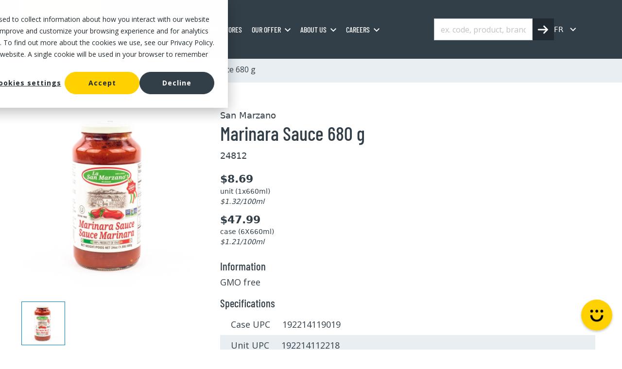

--- FILE ---
content_type: text/css
request_url: https://mayrand.ca/hubfs/hub_generated/template_assets/1/212889050048/1768583799441/template_index.min.css
body_size: 3421
content:
.dynamic-listing{--font-color:#333f48;--font-color-red:#e62514;--font-color-discount:#516573;--font-color-green:#006400;--font-family:"Barlow Condensed",sans-serif;--font-color-hover:#0083c7;--font-color-semi-transparent:#333f4858;--background-color:#fff;--background-graylight:#e8eef2;--background-graylight-filters:#f9f9f9;--border-color:#a7b8c1;--opacity:0.8;--scale:1.2;--transition:all 0.3s ease;--max-width:1220px;color:var(--font-color);font-size:18px}.dynamic-listing .main-image-module{max-height:800px;max-width:1000px}@media only screen and (max-width:767px){.dynamic-listing .product-detail-wrapper .product-images,.dynamic-listing .product-detail-wrapper .product-info{padding:0;width:100%}.dynamic-listing .product-detail-wrapper .product-info{padding-top:30px}.dynamic-listing .product-detail-wrapper .product-info h1{font-size:32px}.dynamic-listing .thumbnail-list img{width:82px}.dynamic-listing .main-image{height:370px}.dynamic-listing .store-grid-list h2{font-size:32px}.dynamic-listing .store-card{height:auto;padding:10px 0;width:100%}.dynamic-listing .related-products-wrapper{padding-top:40px}.dynamic-listing .product-card{padding:10px 0;width:100%}.dynamic-listing #loadmoreConatiner{margin:20px auto 40px}}@media (min-width:768px) and (max-width:1024px){.dynamic-listing .product-card,.dynamic-listing .store-card{width:50%}.dynamic-listing .related-products-wrapper{padding-top:50px}.dynamic-listing #loadmoreConatiner{margin:30px auto 50px}}@media screen and (max-width:767px){.dynamic-listing .display_container{flex-wrap:wrap}.image_container{width:100%}.dynamic-listing .display_container .info_container{padding:0}}.dynamic-listing{animation:fadeIn .5s ease-in}.dynamic-listing+.container-lg,.dynamic-listing.search-results{max-width:var(--max-width)!important}.container-fluid{padding:0!important}.dynamic-listing h3,.dynamic-listing h3>a{color:var(--font-color);font-weight:500;line-height:1.2;margin:0}.dynamic-listing h3 img{height:1.8em;transition:transform .5s ease;width:1.8em}.dynamic-listing h3 img.active{transform:rotate(180deg)}.dynamic-listing h3:hover>a{text-decoration:underline!important}.dynamic-listing.search-results{margin-top:clamp(130px,10vw,20vh);min-height:100vh}@media screen and (max-width:767px){.dynamic-listing h3{font-size:1em;font-weight:500!important;opacity:.5;padding:.6em 0 .6em .6em}}.inner_hero_section_main{--font-color:#333f48;--font-color-green:#006400;--font-family:"Barlow Condensed",sans-serif;--font-color-hover:#0083c7;--font-color-semi-transparent:#333f4858;--background-color:#fff;--background-graylight:#e8eef2;--border-color:#a7b8c1;--opacity:0.8;--scale:1.2;--transition:all 0.3s ease;color:var(--font-color);font-size:1rem;height:12em;margin-top:119px;position:relative}.inner_hero_section_main:before{background:linear-gradient(180deg,rgba(0,0,0,.7) 0,rgba(0,0,0,.5) 40%,rgba(0,0,0,.1) 80%,transparent);content:"";height:100%;left:0;position:absolute;top:0;width:100%;z-index:1}.inner_hero_section_main img{height:100%}.inner_hero_section_main h1{font-size:clamp(24px,2rem + 1vw,4em);font-weight:500;text-align:center}@media screen and (max-width:767px){.inner_hero_section_main{margin-top:80px}.inner_hero_section_main .content_column_header h1{font-size:40px;padding:0 10px}.inner_hero_section_main .inner_hero_btn{padding:0 10px}}@media (min-width:768px) and (max-width:1024px){.inner_hero_section_main .content_column_header h1{font-size:60px}}.dynamic-listing.inner_breadcrumbs.add-margin{margin-top:6.5em}.dynamic-listing.inner_breadcrumbs{background:var(--background-graylight);padding:.8em 0}.dynamic-listing.inner_breadcrumbs .inner_breadcrumbs_section{max-width:var(--max-width)}.dynamic-listing.inner_breadcrumbs .inner_breadcrumbs_section ul{gap:.8em}.dynamic-listing.inner_breadcrumbs .inner_breadcrumbs_section ul li{align-items:center;display:flex;gap:.55em}.dynamic-listing.inner_breadcrumbs .inner_breadcrumbs_section ul li *{color:var(--font-color)!important;font-size:.9em!important}.dynamic-listing.inner_breadcrumbs .inner_breadcrumbs_section ul li a{text-decoration:underline!important}.dynamic-listing.inner_breadcrumbs .inner_breadcrumbs_section ul li a:hover{color:var(--font-color-hover)!important}@media screen and (max-width:1199px){.dynamic-listing.inner_breadcrumbs.add-margin{margin-top:5.5em}}@media screen and (max-width:767px){.inner_breadcrumbs .inner_breadcrumbs_section ul li .inner_breadcrumbs_link{color:#333f48;display:inline-block;font-size:16px;font-weight:400;line-height:normal}.inner_breadcrumbs .inner_breadcrumbs_section ul{flex-wrap:wrap;gap:0!important}}.dynamic-listing .wrapper-selectors .choices{flex:1}@media screen and (max-width:767px){.dynamic-listing .wrapper-selectors .choices .choices__item{font-family:var(--font-family)!important;font-size:1.2em;font-weight:500!important}.dynamic-listing .choices[data-type*=select-one]:after{display:none!important}}.dynamic-listing .wrapper-pagination{font-family:var(--font-family)}.dynamic-listing .wrapper-pagination button.pagination-btn{background-color:transparent;border:none;font-size:18px;font-weight:500;letter-spacing:0;letter-spacing:1px;min-width:30px;padding:5px;text-transform:unset}.dynamic-listing .wrapper-pagination button.pagination-btn:disabled{color:#999;pointer-events:none}.dynamic-listing .wrapper-pagination button.pagination-btn:first-child,.dynamic-listing .wrapper-pagination button.pagination-btn:last-child{font-weight:400}.dynamic-listing .wrapper-pagination button.pagination-btn.active{background:#c8d5db}.dynamic-listing .wrapper-pagination button.pagination-btn:first-child{margin-right:5px}.dynamic-listing .wrapper-pagination button.pagination-btn:last-child{margin-left:5px}.dynamic-listing .wrapper-pagination button.pagination-btn:hover:not(:disabled){background-color:#0083c7;color:#fff}@media screen and (max-width:767px){div.wrapper-pagination.regular-page{position:absolute;text-align:center;top:228px;width:100%}div.wrapper-pagination .pagination-btn,div.wrapper-pagination.regular-page .pagination-btn{font-size:15px!important}}.dynamic-listing .category-container{box-shadow:0 1px 3px rgba(0,0,0,.12),0 1px 2px rgba(0,0,0,.24);height:16em!important;transition:box-shadow .3s cubic-bezier(.25,.8,.25,1)}.dynamic-listing .category-container:before{background:linear-gradient(180deg,rgba(0,0,0,.7) 0,rgba(0,0,0,.5) 40%,rgba(0,0,0,.1) 80%,transparent);content:"";height:100%;left:0;position:absolute;top:0;width:100%}.dynamic-listing .category-container:hover{box-shadow:0 14px 28px rgba(0,0,0,.25),0 10px 10px rgba(0,0,0,.22)}.dynamic-listing .category-container img{height:100%!important;max-width:100%!important}.dynamic-listing .category-container h5{font-size:2.25em}.dynamic-listing .subcatogry-container{display:flex;flex-direction:column}.dynamic-listing .subcatogry-container .sub-heading .sub-heading-text{color:inherit;font-family:Open Sans,sans-serif;font-size:.9em;font-weight:400}.dynamic-listing .subcatogry-container .sub-heading .sub-heading-mini a:hover,.dynamic-listing .subcatogry-container .sub-heading .sub-heading-text:hover{color:var(--font-color-hover);transform:translateX(3px)}.dynamic-listing .subcatogry-container .sub-heading .sub-heading-text,.dynamic-listing .subcatogry-container .sub-heading-mini a{display:inline-block;transition:all .3s ease}.dynamic-listing .subcatogry-container .sub-heading-mini a{color:var(--font-color);cursor:pointer;font-family:Open Sans,sans-serif;font-size:.9em}.dynamic-listing .subcatogry-container .toggle-content{max-height:0;overflow:hidden;transition:max-height .5s ease-in-out;will-change:max-height}.dynamic-listing .subcatogry-container .toggle-content:has(.fw-bold){max-height:1500px}.dynamic-listing .subcatogry-container .toggle-content.active{max-height:1500px}.dynamic-listing .subcatogry-container .toggle-icon{color:var(--font-color);cursor:pointer;display:none;font-weight:700;height:.8em;position:relative;width:.8em}.dynamic-listing .subcatogry-container .sub-heading:has(.sub-heading-mini) .toggle-icon{display:inline-block!important}.dynamic-listing .subcatogry-container .toggle-icon:before{background-image:url(https://341647818.fs1.hubspotusercontent-na3.net/hubfs/341647818/up-arrow.svg);background-position:50%;background-repeat:no-repeat;background-size:contain;content:"";height:.8em;left:0;position:absolute;top:2px;transition:transform .5s ease;width:.8em}.dynamic-listing .subcatogry-container .toggle-icon.active:before{transform:rotate(180deg)}@media screen and (max-width:767px){.dynamic-listing .subcatogry-container{font-size:1em}.dynamic-listing .filters-mobile{background:#fff!important;max-height:0;overflow:hidden;transition:max-height .3s ease-in-out;will-change:max-height}.dynamic-listing .filters-mobile.active{border:1px solid #ddd;margin-top:-10px;max-height:200px;overflow:auto;position:relative}.dynamic-listing .subcatogry-container .toggle-icon:before{height:.7em;width:.7em}}.dynamic-listing .checkboxes-wrapper .checkboxes-container{background:#fff!important;max-height:0!important;overflow:hidden;position:relative;transition:max-height .5s ease-in-out;z-index:5}.dynamic-listing .checkboxes-wrapper .checkboxes-container.active{max-height:8000px!important}.dynamic-listing .checkboxes-wrapper .chevron-down-dark{transition:all .5s ease-in-out}.dynamic-listing .checkboxes-wrapper .chevron-down-dark.active{transform:rotate(180deg)}.dynamic-listing .title-filter{cursor:pointer!important}.dynamic-listing .title-filter img{transition:var(--transition)}.dynamic-listing .title-filter.opened img{transform:rotate(180deg)}.dynamic-listing .custom-checkbox{-webkit-appearance:none;-moz-appearance:none;appearance:none;background-color:#fff;border:1px solid #ccc;border-radius:0;cursor:pointer;height:27px;margin-right:12px;padding:0!important;position:relative;width:29px}.dynamic-listing .custom-checkbox:checked{background-color:#fff}.dynamic-listing .custom-checkbox:checked:after{background-color:var(--font-color-hover);border:1px solid #fff;box-sizing:border-box;content:"";height:19px;left:3px;position:absolute;top:3px;width:21px}.dynamic-listing .checkbox-label{color:var(--font-color);cursor:pointer;font-size:.9em;transition:var(--transition)}.dynamic-listing .checkbox-label:hover{color:var(--font-color-hover);transform:translateX(3px)}.dynamic-listing .search-checkboxes{max-height:0;overflow:hidden;transition:var(--transition)}.dynamic-listing .title-filter{cursor:not-allowed!important;opacity:.3!important;pointer-events:none!important}.dynamic-listing .title-filter:has(~.search-checkboxes .checkbox-container){cursor:pointer!important;opacity:1!important;pointer-events:auto!important}.dynamic-listing .title-filter:has(~.checkboxes-container .form-check){cursor:pointer!important;opacity:1!important;pointer-events:auto!important}.dynamic-listing .search-checkboxes.opened{max-height:5000px}@media screen and (max-width:767px){.dynamic-listing .checkboxes-wrapper .chevron-down-dark{height:1.8em;width:1.8em}.dynamic-listing .checkboxes-wrapper h3{border:none!important}.dynamic-listing .checkboxes-wrapper{background-color:var(--background-graylight-filters);border:1px solid #ddd}.dynamic-listing .checkboxes-wrapper .checkboxes-container{background:#fff!important;padding:0 8px}.dynamic-listing .checkboxes-wrapper .checkboxes-container.active{max-height:200px!important;overflow:auto!important;padding:0 8px}.dynamic-listing .search-checkboxes{background:#fff!important;padding:0 8px}.dynamic-listing .search-checkboxes.opened{padding-top:15px}.dynamic-listing .search-checkboxes.opened,.dynamic-listing.search-results .categories-list.opened{max-height:200px;overflow:auto!important}.dynamic-listing.search-results .categories-list{max-height:0;overflow:hidden;transition:var(--transition)}}.dynamic-listing .categories-filters-search h3{font-weight:500}.dynamic-listing .categories-filters-search ul a{color:inherit;font-size:1.3em;font-weight:300;text-decoration:underline!important}.dynamic-listing .categories-filters-search .filters-tags{max-height:0;transition:opacity .4s ease}.dynamic-listing .categories-filters-search.regular-search:has(span){align-items:start;background:var(--background-graylight);cursor:pointer;display:flex!important;flex-direction:column;gap:.5em;margin-bottom:1.5em;max-height:600px;opacity:1!important;padding:0 1em;width:100%}.dynamic-listing .categories-filters-search .filters-tags:has(span){align-items:start;background:var(--background-graylight);cursor:pointer;display:flex;flex-direction:column;gap:.5em;margin-bottom:1em;max-height:600px;opacity:1!important;padding:1em}.dynamic-listing .categories-filters-search .filters-tags span{align-items:center;animation:fadeIn .3s ease-in;background:transparent!important;color:inherit;display:flex;font-size:.8em;gap:.3em}@keyframes fadeIn{0%{opacity:0}to{opacity:1}}.dynamic-listing .categories-filters-search .filters-tags span{animation:fadeIn .5s ease-in}.dynamic-listing .categories-filters-search .filters-tags span:hover{text-decoration:underline}.dynamic-listing .categories-filters-search .filters-tags-headings h4{font-weight:500}.dynamic-listing .categories-filters-search .filters-tags-headings a,.dynamic-listing .categories-filters-search .filters-tags-headings p{color:inherit;cursor:pointer;font-size:.9em;font-weight:300;text-decoration:underline}@media screen and (max-width:767px){div.wrapper-pagination.regular-page{position:absolute;text-align:center;top:766%;width:100%}div.wrapper-pagination.regular-page .pagination-btn{font-size:15px!important}}.dynamic-listing .wrapper-pagination button.pagination-btn.active{background:#c8d5db!important;color:#222b31!important}@media screen and (max-width:767px){.dynamic-listing .categories-filters-search ul a{font-size:1.2em}}.dynamic-listing .product-card-wrapper{border:1px solid var(--border-color);display:flex;gap:10px;padding:.9em}.dynamic-listing .product-card-wrapper.hide{display:none!important}.dynamic-listing .product-card-wrapper .image_container{align-items:center;display:flex;justify-content:center;text-align:center;width:7em}.image_container .product-card-wrapper img.product_image{max-height:100%;max-width:100%;object-fit:contain}.image_container .product-card-wrapper a.product_image_link{display:inline-block;height:100%;line-height:0}.dynamic-listing .product-card-wrapper .info_container{align-items:center;display:flex;flex:1;font-size:1em;padding:0 .9em}.dynamic-listing .product-card-wrapper .price_container,.dynamic-listing .product-card-wrapper .text_container{display:flex;flex-direction:column}.dynamic-listing .product-card-wrapper .product_brand{color:inherit;font-size:1em;font-weight:500;line-height:1.1em;margin:0}.dynamic-listing .product-card-wrapper .product_name{margin:.2em 0}.dynamic-listing .product-card-wrapper .product_name a{color:inherit;font-size:.9em;font-weight:500;text-decoration:none;transition:color .3s ease}.dynamic-listing .product-card-wrapper .product_name a:hover{color:var(--font-color-hover)}.dynamic-listing .display_container .info_container .text_container .product_id{font-size:1em;font-weight:400}.dynamic-listing .display_container .info_container .price_container .unit_price{color:inherit;font-family:Open Sans,sans-serif!important;font-size:1em;font-weight:700;line-height:1.5}.dynamic-listing .display_container .info_container .price_container .unit_price span{color:var(--font-color-red)!important;font-weight:700}.dynamic-listing .display_container .info_container .price_container .unit_price .price-discount{color:var(--font-color-discount)!important;font-size:.8em}.dynamic-listing .display_container .info_container .price_container .unit_quantity{font-size:.8em;line-height:1.5}.dynamic-listing .display_container .info_container .unit-price-ref{font-size:.7em;font-style:italic}.dynamic-listing .display_container .info_container .price_container .case_price{color:#222b31;font-size:18px;font-weight:700;line-height:1.5;margin-top:10px}.dynamic-listing .display_container .info_container .price_container .case_size{font-size:.85em;line-height:1.5}@media screen and (max-width:767px){.dynamic-listing .display_container{display:block!important}.dynamic-listing .product-card-wrapper .image_container img{height:240px;object-fit:contain;width:240px}}.dynamic-listing .product-detail-wrapper{display:flex;flex-wrap:wrap}.dynamic-listing .product-detail-wrapper .product-images{padding:0 10px}.dynamic-listing .product-detail-wrapper .product-info{padding:0 .65em}.dynamic-listing .product-detail-wrapper .product-info h1{font-size:2.2em}.dynamic-listing .product-detail-wrapper .brand{font-size:1em;font-weight:500}.dynamic-listing .product-detail-wrapper .sku{font-size:1em;margin-bottom:1.25em}.dynamic-listing .product-detail-wrapper .price{font-size:1.2em;font-weight:700}.dynamic-listing .product-detail-wrapper .price span{color:var(--font-color-red)!important;font-size:1em;font-weight:700}.dynamic-listing .product-detail-wrapper .price .price-discount{color:var(--font-color-discount)!important;font-size:.75em}.dynamic-listing .product-detail-wrapper .subtitle{font-size:1.2em;font-weight:500}.dynamic-listing .product-detail-wrapper .specs a{color:var(--font-color)!important;font-size:1.2em}.dynamic-listing .product-detail-wrapper .main-image{object-fit:contain;padding:0 3em 3em 0;width:100%}.dynamic-listing .product-detail-wrapper .thumbnail-list img{cursor:pointer;transition:var(--transition);width:90px}.dynamic-listing .product-detail-wrapper .thumbnail-list img.active{border:1px solid var(--font-color-hover)}.dynamic-listing .product-detail-wrapper .price-sec{line-height:1.2;margin-bottom:.9em}.dynamic-listing .product-detail-wrapper .price-sec li,.dynamic-listing .product-detail-wrapper .price-sec li *{font-family:Open Sans,sans-serif;font-size:.9em}.dynamic-listing .product-detail-wrapper .unit-price{font-size:.8em}.dynamic-listing .product-detail-wrapper .unit-price-ref{font-size:.8em;font-style:italic}.dynamic-listing .product-detail-wrapper .specs h4{color:inherit;font-size:1.25em;font-weight:500;line-height:normal;margin:0}.dynamic-listing .product-detail-wrapper .specs .characteristic li,.dynamic-listing .product-detail-wrapper .specs .codes li{font-size:1em;list-style:none;padding:.6em 1.25em}.dynamic-listing .product-detail-wrapper .specs .characteristic li:nth-child(2n),.dynamic-listing .product-detail-wrapper .specs .codes li:nth-child(2n){background-color:var(--background-graylight)}.dynamic-listing .product-detail-wrapper .product-info table tbody tr td,.dynamic-listing .product-detail-wrapper .product-info table tbody tr td strong{color:inherit;font-size:1em;font-weight:400;line-height:normal}.dynamic-listing .product-detail-wrapper .unit-info{display:block;font-size:.85em;line-height:1.5;margin:0 0 15px;word-break:break-word}@media screen and (max-width:767px){.dynamic-listing .product-detail-wrapper .main-image{padding:0!important}.dynamic-listing .product-detail-wrapper .thumbnail-list{margin-top:10px}.dynamic-listing .product-detail-wrapper .product-images{text-align:center}}.dynamic-listing .related-products-wrapper{padding-top:100px}.dynamic-listing .related-products-wrapper h2{color:inherit;font-size:2em;font-weight:500;margin:0 0 20px;text-align:center}.dynamic-listing .related-products{display:flex;flex-wrap:wrap;justify-content:center}.dynamic-listing .related-products .cardsec{border:1px solid var(--border-color);height:100%;padding:.8em}.dynamic-listing .related-products .cardsec .product-code{font-family:var(--font-family);font-size:.9em}.dynamic-listing .related-products .cardsec .unit-info{font-size:.8em}.dynamic-listing .related-products .cardsec .unit-price-ref{font-size:.8em;font-style:italic}.dynamic-listing .related-products .cardsec img{display:block;height:15em;margin:0 auto;width:15em}.dynamic-listing .related-products .product-brand{color:var(--font-color);font-size:.8em;font-weight:500}.dynamic-listing .related-products .product-title a{color:var(--font-color);font-size:1.2em;font-weight:500;line-height:1.2em;text-decoration:none}.dynamic-listing .related-products .product-title a:hover{color:var(--font-color-hover)}.dynamic-listing .related-products .product-code{color:var(--font-color);font-size:.8em;line-height:1.2em;margin-bottom:1em}.dynamic-listing .related-products .product-price{font-size:1em;font-weight:700;line-height:1.2em}.dynamic-listing .related-products .product-price span{color:var(--font-color-red)!important;font-size:1em;font-weight:700}.dynamic-listing .related-products .product-price .price-discount{color:var(--font-color-discount)!important;font-size:.75em}.dynamic-listing .related-products #loadmoreConatiner{box-sizing:border-box;cursor:pointer;margin:30px auto;padding:10px;text-align:center;width:100px}.dynamic-listing .store-grid-list{margin-top:2em}.dynamic-listing .store-grid-list h2{color:inherit;font-size:2em;font-weight:500;line-height:normal;margin-bottom:1.3em;text-align:center}.dynamic-listing .store-grid-list .store-grid-list_inner{display:flex;flex-wrap:wrap;gap:10px;justify-content:space-between}.dynamic-listing .store-grid-list .location-tile-cta{background:transparent;border:1px solid #fff;color:#fff;font-size:.75em;font-weight:600;letter-spacing:1px;padding:1.1em .6em;text-transform:uppercase}.dynamic-listing .store-grid-list .store-card{overflow:hidden}.dynamic-listing .store-grid-list .cards{border:1px solid var(--border-color);height:100%;margin-bottom:1.25em}.dynamic-listing .store-grid-list .main_map{cursor:pointer;line-height:0;position:relative}.dynamic-listing .store-grid-list .main_map img{width:100%}.dynamic-listing .store-grid-list .location-tile-cta{display:none}.dynamic-listing .store-grid-list .location-tile-overlay{align-items:center;background:rgba(0,0,0,.4);bottom:0;display:flex;justify-content:center;left:0;pointer-events:none;position:absolute;right:0;top:0;visibility:hidden}.dynamic-listing .store-grid-list .main_map:hover .location-tile-cta{display:block}.dynamic-listing .store-grid-list .main_map:hover .location-tile-overlay{visibility:visible}.dynamic-listing .store-grid-list .store-content{padding:1.25em .8em}.dynamic-listing .store-grid-list .store-content h3,.dynamic-listing .store-grid-list .store-content h4{color:inherit;font-size:1.25em;font-weight:500;margin:0 0 8px}.dynamic-listing .store-grid-list .store-content p,.dynamic-listing .store-grid-list .store-content ul{color:inherit;font-size:.8em;font-weight:400;margin:0 0 1rem}.dynamic-listing .store-grid-list .is-stock-text{font-family:var(--font-family);font-size:1.2em;font-weight:500}.dynamic-listing .store-grid-list .is-stock-text.no-stock{color:var(--font-color-discount)!important}.dynamic-listing .store-grid-list .is-stock-text.in-stock{color:var(--font-color-green)}.dynamic-listing .store-grid-list .status{display:flex;flex-wrap:wrap}.dynamic-listing .store-grid-list .specs{color:var(--font-color);font-family:var(--font-family);font-size:1em;font-weight:500}.dynamic-listing .status .txt,.dynamic-listing .status.in-stock .text-sec{padding:0 1.2em}.dynamic-listing .status.in-stock .text-sec .text{color:var(--font-color-green);font-weight:600}

--- FILE ---
content_type: application/javascript
request_url: https://mayrand.ca/hubfs/hub_generated/template_assets/1/213980538843/1768583800991/template_productCatalog.min.js
body_size: 2574
content:
class ProductFilterPagination{constructor(options={}){this.config={productsPerPage:options.productsPerPage||80,defaultLanguage:options.defaultLanguage||"fr",selectors:{checkboxes:".js-checkboxes-attributes",productCards:".product-card-wrapper",productsContainer:".dynamic-listing",tagsFiltersList:".js-tags-filters-list",categoryTitle:".js-title-category",paginationContainer:"#pagination",thumbnails:".thumbnail-list img",mainImage:".main-image",parentCategories:".js-parent-cat",chevronFilters:".js-chevron-down",...options.selectors},...options},this.currentFilterValue={},this.currentPage=1,this.filteredProducts=[],this.currentLanguage=this.config.defaultLanguage,this.init(),this.initBrowserNavigation()}init(){"loading"===document.readyState?document.addEventListener("DOMContentLoaded",()=>this.initializeComponents()):this.initializeComponents()}initializeComponents(){this.initImageGallery(),this.initCategoryFilters(),this.initChevronFilters(),this.initProductFilters(),this.parseUrlFilters(),this.initializePagination()}initImageGallery(){const thumbnails=document.querySelectorAll(this.config.selectors.thumbnails),mainImage=document.querySelector(this.config.selectors.mainImage);thumbnails.length&&mainImage&&thumbnails.forEach(thumb=>{thumb.addEventListener("click",()=>{thumbnails.forEach(t=>t.classList.remove("active")),thumb.classList.add("active"),mainImage.src=thumb.src})})}initCategoryFilters(){document.querySelectorAll(this.config.selectors.parentCategories).forEach(link=>{link.addEventListener("click",e=>{console.log(link);const parentCat=link.closest(".subcatogry-container");if(parentCat){const subCatsContainer=parentCat.querySelector(".toggle-content");link&&link.classList.toggle("active"),subCatsContainer&&subCatsContainer.classList.toggle("active")}})})}initChevronFilters(){const titleFilters=document.querySelectorAll(this.config.selectors.chevronFilters);console.log("titleFilters",titleFilters),titleFilters.forEach(element=>{element.addEventListener("click",e=>{console.log("element",element.nextElementSibling);const iconChevron=element.querySelector(".chevron-down-dark"),wrapperElement=element.nextElementSibling;wrapperElement&&(wrapperElement.classList.toggle("active"),iconChevron&&iconChevron.classList.toggle("active"))})})}initProductFilters(){const productsContainer=document.querySelector(this.config.selectors.productsContainer);productsContainer&&(this.currentLanguage=productsContainer.dataset.lang||this.config.defaultLanguage);document.querySelectorAll(this.config.selectors.checkboxes).forEach(element=>{element.addEventListener("click",e=>{this.handleFilterChange(element)})})}handleFilterChange(element){const productsContainer=document.querySelector(this.config.selectors.productsContainer),currentFiltersChecked=document.querySelectorAll(`${this.config.selectors.checkboxes}:checked`);productsContainer&&productsContainer.scrollIntoView({behavior:"smooth",block:"start"}),this.updateFiltersElement(currentFiltersChecked),this.currentFilterValue={},Array.from(currentFiltersChecked).forEach(checkbox=>{const filterType=checkbox.dataset.filter;void 0===this.currentFilterValue[filterType]&&(this.currentFilterValue[filterType]=new Set),this.currentFilterValue[filterType].add(checkbox.value)}),this.filteredProducts=this.getFilteredProducts(),console.log("this.currentFilterValue",this.currentFilterValue),console.log("this.filteredProducts",this.filteredProducts),this.currentPage=1,this.displayProductsForPage(this.currentPage),this.createPaginationButtons(),this.updateCounter(),this.updateUrlParameters()}updateFiltersElement(currentFiltersChecked){console.log("currentFiltersCheckedTEST",currentFiltersChecked.length);const filterElementList=document.querySelector(this.config.selectors.tagsFiltersList);if(filterElementList)if(currentFiltersChecked.length>0){filterElementList.innerHTML="";let tags="";currentFiltersChecked.forEach(checkbox=>{tags+=`<span class="my-2 mx-0 js-single-tag">\n                  <img width="18" height="18" src="https://341647818.fs1.hubspotusercontent-na3.net/hubfs/341647818/ProductCatag/Products/circle-close.svg" alt="close" class="close-tag">\n                  ${checkbox.dataset.value}\n                </span>`}),filterElementList.innerHTML=tags;document.querySelectorAll(".js-single-tag").forEach(tag=>{tag.addEventListener("click",e=>{const tagValue=e.currentTarget.innerText,checkboxToUncheck=document.querySelector(`${this.config.selectors.checkboxes}[data-value="${tagValue}"]`);checkboxToUncheck&&(tag.remove(),checkboxToUncheck.checked=!1,checkboxToUncheck.dispatchEvent(new Event("click")))})})}else{document.querySelectorAll(".js-single-tag").forEach(tag=>{tag.remove()})}}getFilteredProducts(){const allProducts=document.querySelectorAll(this.config.selectors.productCards);return console.log("this.currentFilterValue",Object.keys(this.currentFilterValue).length),0===Object.keys(this.currentFilterValue).length?Array.from(allProducts):Array.from(allProducts).filter(product=>{let shouldShow=!0;for(const[filterType,filterValues]of Object.entries(this.currentFilterValue)){const productAttributeValues=product.dataset[filterType]?.split(",").map(val=>val.trim())||[];if("attribute"===filterType){let hasAllAttributes=!0;for(const selectedValue of filterValues)if(!productAttributeValues.includes(selectedValue)){hasAllAttributes=!1;break}if(!hasAllAttributes){shouldShow=!1;break}}else{let hasMatchingValue=!1;for(const productValue of productAttributeValues)if(filterValues.has(productValue)){hasMatchingValue=!0;break}if(!hasMatchingValue){shouldShow=!1;break}}}return shouldShow})}displayProductsForPage(page){document.querySelectorAll(this.config.selectors.productCards).forEach(product=>{product.classList.add("hide")});const startIndex=(page-1)*this.config.productsPerPage,endIndex=startIndex+this.config.productsPerPage;this.filteredProducts.slice(startIndex,endIndex).forEach(product=>{product.classList.remove("hide")})}createPaginationButtons(){const totalPages=Math.ceil(this.filteredProducts.length/this.config.productsPerPage),paginationContainer=document.querySelector(this.config.selectors.paginationContainer);if(!paginationContainer)return;let paginationHTML="";const prevText="fr"===this.currentLanguage?"Précédent":"Previous";paginationHTML+=`<button class="pagination-btn ${1===this.currentPage?"disabled":""}"\n                       ${1===this.currentPage?"disabled":""}\n                       data-page="${this.currentPage-1}">${prevText}</button>`;for(let i=1;i<=totalPages;i++)1===i||i===totalPages||i>=this.currentPage-1&&i<=this.currentPage+1?paginationHTML+=`<button class="pagination-btn ${i===this.currentPage?"active":""}"\n                           data-page="${i}">${i}</button>`:i!==this.currentPage-2&&i!==this.currentPage+2||(paginationHTML+='<span class="pagination-ellipsis">...</span>');const nextText="fr"===this.currentLanguage?"Suivant":"Next";paginationHTML+=`<button class="pagination-btn ${this.currentPage===totalPages?"disabled":""}"\n                       ${this.currentPage===totalPages?"disabled":""}\n                       data-page="${this.currentPage+1}">${nextText}</button>`,paginationContainer.innerHTML=paginationHTML;paginationContainer.querySelectorAll(".pagination-btn:not(.disabled):not([disabled])").forEach(button=>{button.addEventListener("click",e=>{const page=parseInt(e.target.dataset.page);page&&page!==this.currentPage&&this.changePage(page)})}),paginationContainer.style.display=totalPages<=1?"none":"block"}changePage(page){const totalPages=Math.ceil(this.filteredProducts.length/this.config.productsPerPage);page<1||page>totalPages||(this.currentPage=page,this.displayProductsForPage(this.currentPage),this.createPaginationButtons(),this.updateUrlParameters())}updateCounter(){const catTitle=document.querySelector(this.config.selectors.categoryTitle);if(catTitle&&this.filteredProducts.length>=0){const valueTitle=catTitle.dataset.value?.split("|")||[""];valueTitle[0]&&(catTitle.textContent=valueTitle[0]+" ("+this.filteredProducts.length+")")}}updateUrlParameters(){const url=new URL(window.location),urlParams=new URLSearchParams(url.search);for(const key of[...urlParams.keys()])(key.startsWith("filters[")&&key.endsWith("]")||"page"===key)&&urlParams.delete(key);for(const[filterType,filterValues]of Object.entries(this.currentFilterValue))if(filterValues.size>0){const paramKey=`filters[${filterType}]`,paramValue=Array.from(filterValues).join(",");urlParams.set(paramKey,paramValue)}this.currentPage>1&&urlParams.set("page",this.currentPage.toString());const newUrl=`${url.pathname}${urlParams.toString()?"?"+urlParams.toString():""}`;window.history.pushState({filters:this.currentFilterValue,page:this.currentPage},"",newUrl)}parseUrlFilters(){const urlParams=new URLSearchParams(window.location.search),filtersToApply={};let pageFromUrl=1;for(const[key,value]of urlParams.entries())if(key.startsWith("filters[")&&key.endsWith("]")){const filterType=key.slice(8,-1),filterValues=value.split(",").map(v=>v.trim()).filter(v=>v);filterValues.length>0&&(filtersToApply[filterType]=new Set(filterValues))}else if("page"===key){const parsedPage=parseInt(value);!isNaN(parsedPage)&&parsedPage>0&&(pageFromUrl=parsedPage)}if(this.currentPage=pageFromUrl,Object.keys(filtersToApply).length>0){this.currentFilterValue=filtersToApply;document.querySelectorAll(this.config.selectors.checkboxes).forEach(checkbox=>{const filterType=checkbox.dataset.filter,checkboxValue=checkbox.value;filtersToApply[filterType]&&filtersToApply[filterType].has(checkboxValue)&&(checkbox.checked=!0)});const currentFiltersChecked=document.querySelectorAll(`${this.config.selectors.checkboxes}:checked`);this.updateFiltersElement(currentFiltersChecked)}this.filteredProducts=this.getFilteredProducts(),this.displayProductsForPage(this.currentPage),this.createPaginationButtons(),this.updateCounter()}initBrowserNavigation(){window.addEventListener("popstate",event=>{this.handlePopState(event)})}handlePopState(event){if(document.querySelectorAll(this.config.selectors.checkboxes).forEach(checkbox=>{checkbox.checked=!1}),this.currentFilterValue={},this.currentPage=1,this.parseUrlFilters(),0===Object.keys(this.currentFilterValue).length){const filterElementList=document.querySelector(this.config.selectors.tagsFiltersList);filterElementList&&(filterElementList.innerHTML="")}}initializePagination(){this.filteredProducts=this.getFilteredProducts(),this.displayProductsForPage(this.currentPage),this.createPaginationButtons(),this.updateCounter()}reset(){this.currentFilterValue={},this.currentPage=1,this.filteredProducts=this.getFilteredProducts(),this.displayProductsForPage(this.currentPage),this.createPaginationButtons(),this.updateCounter()}setProductsPerPage(count){this.config.productsPerPage=count,this.currentPage=1,this.displayProductsForPage(this.currentPage),this.createPaginationButtons()}getCurrentFilters(){return this.currentFilterValue}getFilteredProductsCount(){return this.filteredProducts.length}}
//# sourceURL=https://341647818.fs1.hubspotusercontent-na3.net/hubfs/341647818/hub_generated/template_assets/1/213980538843/1768583800991/template_productCatalog.js